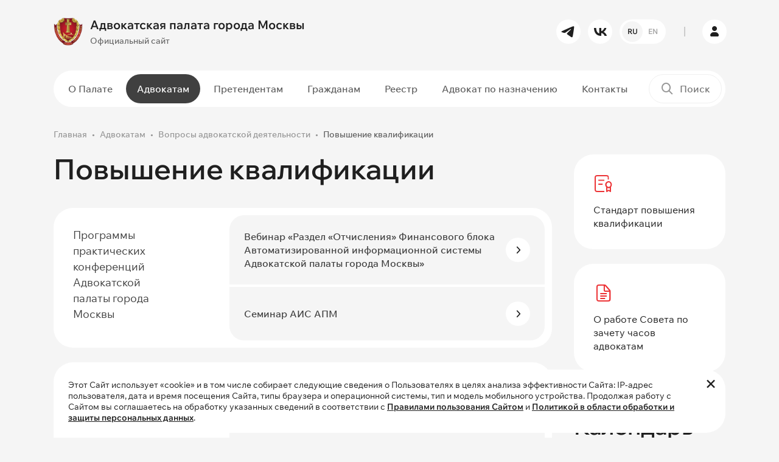

--- FILE ---
content_type: text/html; charset=UTF-8
request_url: https://www.advokatymoscow.ru/advocate/activity/training/
body_size: 13999
content:
<!DOCTYPE html>
<html lang="ru" prefix="og: https://ogp.me/ns#">
    <head>
		<!-- Yandex.Metrika counter -->
<script type="text/javascript" data-skip-moving="true">
    (function(m,e,t,r,i,k,a){
        m[i]=m[i]||function(){(m[i].a=m[i].a||[]).push(arguments)};
        m[i].l=1*new Date();
        for (var j = 0; j < document.scripts.length; j++) {if (document.scripts[j].src === r) { return; }}
        k=e.createElement(t),a=e.getElementsByTagName(t)[0],k.async=1,k.src=r,a.parentNode.insertBefore(k,a)
    })(window, document,'script','https://mc.yandex.ru/metrika/tag.js', 'ym');

   ym(98307203, 'init', {ssr:true, webvisor:true, clickmap:true, accurateTrackBounce:true, trackLinks:true});
</script>
<noscript><div><img src="https://mc.yandex.ru/watch/98307203" style="position:absolute; left:-9999px;" alt="" /></div></noscript>
<!-- /Yandex.Metrika counter -->
<script data-skip-moving="true">
  (function(i,s,o,g,r,a,m){i['GoogleAnalyticsObject']=r;i[r]=i[r]||function(){
  (i[r].q=i[r].q||[]).push(arguments)},i[r].l=1*new Date();a=s.createElement(o),
  m=s.getElementsByTagName(o)[0];a.async=1;a.src=g;m.parentNode.insertBefore(a,m)
  })(window,document,'script','https://www.google-analytics.com/analytics.js','ga');

  ga('create', 'UA-97976893-1', 'auto');
  ga('send', 'pageview');
</script>        <meta name="yandex-verification" content="31d41def100f9689" />
        <meta name="viewport" content="width=device-width, initial-scale=1.0">
        <meta name="theme-color" content="#1F1F1F">
		<link rel="shortcut icon" href="/favicon.ico" type="image/x-icon" />
                        <meta http-equiv="Content-Type" content="text/html; charset=UTF-8" />
<script data-skip-moving="true">(function(w, d, n) {var cl = "bx-core";var ht = d.documentElement;var htc = ht ? ht.className : undefined;if (htc === undefined || htc.indexOf(cl) !== -1){return;}var ua = n.userAgent;if (/(iPad;)|(iPhone;)/i.test(ua)){cl += " bx-ios";}else if (/Windows/i.test(ua)){cl += ' bx-win';}else if (/Macintosh/i.test(ua)){cl += " bx-mac";}else if (/Linux/i.test(ua) && !/Android/i.test(ua)){cl += " bx-linux";}else if (/Android/i.test(ua)){cl += " bx-android";}cl += (/(ipad|iphone|android|mobile|touch)/i.test(ua) ? " bx-touch" : " bx-no-touch");cl += w.devicePixelRatio && w.devicePixelRatio >= 2? " bx-retina": " bx-no-retina";if (/AppleWebKit/.test(ua)){cl += " bx-chrome";}else if (/Opera/.test(ua)){cl += " bx-opera";}else if (/Firefox/.test(ua)){cl += " bx-firefox";}ht.className = htc ? htc + " " + cl : cl;})(window, document, navigator);</script>


<link href="/bitrix/js/ui/design-tokens/dist/ui.design-tokens.min.css?171740196523463" type="text/css" rel="stylesheet"/>
<link href="/bitrix/js/ui/fonts/opensans/ui.font.opensans.min.css?17072117692320" type="text/css" rel="stylesheet"/>
<link href="/bitrix/js/main/popup/dist/main.popup.bundle.min.css?176451143228056" type="text/css" rel="stylesheet"/>
<link href="/bitrix/cache/css/s1/ADV03/template_26e79cf4dc727c792fbe2a55ae54414d/template_26e79cf4dc727c792fbe2a55ae54414d_v1.css?1769691984381435" type="text/css" rel="stylesheet" data-template-style="true"/>







<!-- dev2fun module opengraph -->
<meta property="og:title" content="Повышение квалификации"/>
<meta property="og:url" content="https://www.advokatymoscow.ru/advocate/activity/training/"/>
<meta property="og:type" content="website"/>
<meta property="og:site_name" content="Адвокатская палата города Москвы"/>
<meta property="og:image" content="https://www.advokatymoscow.ru/upload/resize_cache/iblock/53a/pmq32a24d2jw0y2sk4ye8t3638gd80u9/400_400_1/stub-_2_.jpg"/>
<meta property="og:image:type" content="image/jpeg"/>
<meta property="og:image:width" content="400"/>
<meta property="og:image:height" content="400"/>
<!-- /dev2fun module opengraph -->



		<title>Повышение квалификации</title>
    </head>
    <body>
				<div id="panel">
					</div>
		<header>
            <div class="header__main-row py-3">
                <div class="container">
                    <div class="row gx-4 flex-nowrap align-items-center">
                        <div class="col-auto pe-0 order-1">
							<a href="/" class="logo">
	<div class="row gx-2 flex-nowrap align-items-center">
		<div class="col-auto">
			<img src="/upload/iblock/c8f/zaffk22edcnewfsv693gwk9i9c6f5lzn/02726c0b405b25d09b2e7008c7d484ea995eb467.webp" alt="Адвокатская палата города Москвы" class="img-fluid">
		</div>
		<div class="col-auto">
			<div class="font-bold font-big">
				Адвокатская палата города Москвы			</div>
			<div class="mt-1 font-medium font-littlesmall color-gray-450 d-none d-lg-block">
				Официальный сайт			</div>
		</div>
	</div>
</a>
                        </div>
                        <div class="col-auto ms-auto d-none d-lg-block order-1">
                            <div class="row gx-2">
                                	<div class="col-auto">
		<a href="https://t.me/moscow_bar_association" target="_blank" rel="nofollow" class="btn btn-white btn-round btn-small"><i class="icon-tg"></i></a>
	</div>
	<div class="col-auto">
		<a href="https://vk.com/moscow_bar_association" target="_blank" rel="nofollow" class="btn btn-white btn-round btn-small"><i class="icon-vk"></i></a>
	</div>
								                  
<div class="col-auto">
							<a href="			https://en.advokatymoscow.ru/" class="btn btn-white btn-round btn-small btn-lang-select">
						<span class="active">RU</span>
				<span>EN</span>
			</a>
</div>
                            </div>
                        </div>
                        <div class="col-auto px-2 d-none d-lg-block order-1">
                            <div class="border-left-gray"></div>
                        </div>
                        <div class="col-auto p-0 p-lg-3 order-2 order-lg-1">
                            <a href="https://lk.advokatymoscow.ru/" target="_blank" class="btn btn-white btn-round btn-small btn-lk"><i class="icon-user"></i></a>
                        </div>
                        <div class="col-auto ms-auto p-0 d-lg-none order-1">
                            <button type="button" data-bs-target="#search_modal" data-bs-toggle="modal" class="btn-mobile-search">
                                <i class="icon-search"></i>
                            </button>
                        </div>
                        <div class="col-auto ps-0 d-lg-none order-2 order-lg-1">
                            <button type="button" class="btn-mobile-menu d-flex flex-nowrap align-items-center">
                                <span class="menu-line"></span>
                                <span class="menu-line"></span>
                                <span class="menu-line"></span>
                            </button>
                        </div>
                    </div>
                </div>
            </div>
			            <div class="header__menu-row d-none d-lg-block py-2">
                <div class="container">
                    <div class="plate-wrapper">
                        <div class="plate bg-white-1 radius-50 position-relative">
                            <div class="row flex-nowrap align-items-center gx-2">
                                <div class="col">
									<nav class="main-menu">
	<ul>
				
				<li class="d-lg-none hidden active">
			<a 
			href="/"			class=" active"
			>
			Главная			</a>
		</li>
							
				<li class="d-none">
			<a 
			href="/files/FIN_27_04_25_ПРОЕКТ_80_лет_великой_Победе_.pdf"			class=""
			>
			80 лет Победы			</a>
		</li>
							
					<li class="dropdown ">
			<a 
			href="/about/"			class=""
			>
			О Палате			</a>
				<ul class="dropdown-menu ">
							
				<li class="">
			<a 
			href="/about/sovet/"			class=""
			>
			Совет Палаты			</a>
		</li>
							
				<li class="">
			<a 
			href="/about/revision/"			class=""
			>
			Ревизионная Комиссия			</a>
		</li>
							
				<li class="">
			<a 
			href="/about/qualification/"			class=""
			>
			Квалификационная Комиссия			</a>
		</li>
							
				<li class="">
			<a 
			href="/about/rights-protection/"			class=""
			>
			Комиссия по защите прав адвокатов			</a>
		</li>
							
				<li class="">
			<a 
			href="/about/Kom_nagr/"			class=""
			>
			Комиссия по награждениям			</a>
		</li>
							
				<li class="">
			<a 
			href="/about/young-lawyers/"			class=""
			>
			Совет молодых адвокатов			</a>
		</li>
							
				<li class="">
			<a 
			href="/about/apparat/"			class=""
			>
			Аппарат Палаты			</a>
		</li>
							
				<li class="">
			<a 
			href="/about/docs/"			class=""
			>
			Документы Палаты			</a>
		</li>
							
				<li class="">
			<a 
			href="/press/"			class=""
			>
			Пресс-служба			</a>
		</li>
							
				<li class="">
			<a 
			href="/press/news/6654/"			class="hidden"
			>
			Видеоролик о работе АИС АПМ			</a>
		</li>
										</ul></li>		
					<li class="dropdown ">
			<a 
			href="/advocate/"			class=" active"
			>
			Адвокатам			</a>
				<ul class="dropdown-menu ">
							
				<li class="">
			<a 
			href="/advocate/legislation/"			class=""
			>
			Нормативные документы			</a>
		</li>
							
				<li class="">
			<a 
			href="/advocate/docs/elucidate/"			class=""
			>
			Разъяснения Совета			</a>
		</li>
							
				<li class=" active">
			<a 
			href="/advocate/activity/"			class=" active"
			>
			Вопросы адвокатской деятельности			</a>
		</li>
							
				<li class="">
			<a 
			href="/advocate/docs/discipline/"			class=""
			>
			Дисциплинарная практика			</a>
		</li>
							
				<li class="">
			<a 
			href="/press/events/"			class=""
			>
			Календарь мероприятий для адвокатов			</a>
		</li>
							
				<li class="">
			<a 
			href="/advocate/activity/fin/obyazatelnye-otchisleniya-na-nuzhdy-apm-razmer-rekvizity/"			class=""
			>
			Оплата			</a>
		</li>
							
				<li class="">
			<a 
			href="/about/rights-protection/"			class=""
			>
			Документы о защите прав адвокатов			</a>
		</li>
										</ul></li>		
					<li class="dropdown ">
			<a 
			href="/applicants/"			class=""
			>
			Претендентам			</a>
				<ul class="dropdown-menu ">
							
				<li class="">
			<a 
			href="/applicants/obtaining/"			class=""
			>
			Приобретение статуса адвоката			</a>
		</li>
							
				<li class="">
			<a 
			href="/advocate/activity/hr/13712/"			class=""
			>
			Информация для стажеров			</a>
		</li>
										</ul></li>		
					<li class="dropdown ">
			<a 
			href="/citizens/"			class=""
			>
			Гражданам			</a>
				<ul class="dropdown-menu ">
							
				<li class="">
			<a 
			href="/citizens/free-help/"			class=""
			>
			О бесплатной юридической помощи			</a>
		</li>
							
				<li class="">
			<a 
			href="/citizens/complaint/"			class=""
			>
			Подать жалобу на&nbsp;адвоката			</a>
		</li>
							
				<li class="">
			<a 
			href="/citizens/free-lawyer-list/"			class=""
			>
			Список адвокатов, участвующих в системе бесплатной юридической помощи			</a>
		</li>
										</ul></li>		
					<li class="dropdown ">
			<a 
			href="/reestr/"			class=""
			>
			Реестр			</a>
				<ul class="dropdown-menu ">
							
				<li class="">
			<a 
			href="/reestr/members/"			class=""
			>
			Реестр адвокатов			</a>
		</li>
							
				<li class="">
			<a 
			href="/reestr/formation/"			class=""
			>
			Реестр адвокатских образований			</a>
		</li>
										</ul></li>		
				<li class="">
			<a 
			href="/appointment/"			class="menu-link-red"
			>
			Адвокат по назначению			</a>
		</li>
							
				<li class="">
			<a 
			href="/contacts/"			class=""
			>
			Контакты			</a>
		</li>
					
		</ul>
</nav>
                                </div>
                                <div class="col-auto">
                                    <div class="header-search-wrapper">
	<form action="/search/">
		<div class="header-search">
			<label for="header_search"><i class="icon-search"></i></label>
			<input type="text" id="header_search" name="q" value="" placeholder="Поиск">
			<div class="submit-wrapper">
				<button type="submit" title="Поиск" class="btn btn-black btn-small btn-round"><i class="icon-arrow-right"></i></button>
			</div>
		</div>
	</form>
</div>
                                </div>
                            </div>
                        </div>
                    </div>
                </div>
            </div>
			        </header>
        <main>
				
									<section>
                <div class="container">
					<nav class="breadcrumb-wrapper"><ol class="breadcrumb"><li class="breadcrumb-item"><a href="/">Главная</a></li><li class="breadcrumb-item"><a href="/advocate/">Адвокатам</a></li><li class="breadcrumb-item"><a href="/advocate/activity/">Вопросы адвокатской деятельности</a></li><li class="breadcrumb-item active">Повышение квалификации</li></ol></nav>															<div class="row g-3 g-lg-4">
					<div class="col-lg-9">
															<div class="page-wrapper-block">
			<h1>Повышение квалификации</h1>
<div class="news-section-wrapper">
        <div class="plate p-2 bg-white-1 radius-32 mt-4 news-section__item">
			<div class="row g-4">
				<div class="col-md-4">
					<div class="p-20">
						<div id="bx_1847241719_1047" class="pe-md-5 font-littlebig color-gray-900-opacity-85">
							Программы практических конференций Адвокатской палаты города Москвы						</div>
					</div>
				</div>
				<div class="col-md-8">
					<div class="news-section__list">
													<a href="/advocate/activity/training/9750/" class=" d-block hover-contrast news-section__list-item p-4 bg-white-2 color-gray-900-opacity-85 font-medium">
								<span class="row flex-sm-nowrap align-items-center g-2">
									<span class="col-sm">
										Вебинар «Раздел «Отчисления» Финансового блока Автоматизированной информационной системы Адвокатской палаты города Москвы»									</span>
									<span class="col-auto ms-auto ms-sm-0 text-end">
										<span class="btn btn-white btn-round btn-small">
											<i class="icon-arrow-right"></i>
										</span>
									</span>
								</span>
							</a>
													<a href="/advocate/activity/training/7730/" class=" d-block hover-contrast news-section__list-item p-4 bg-white-2 color-gray-900-opacity-85 font-medium">
								<span class="row flex-sm-nowrap align-items-center g-2">
									<span class="col-sm">
										Семинар АИС АПМ									</span>
									<span class="col-auto ms-auto ms-sm-0 text-end">
										<span class="btn btn-white btn-round btn-small">
											<i class="icon-arrow-right"></i>
										</span>
									</span>
								</span>
							</a>
											</div>
				</div>
			</div>
        </div>
                <div class="plate p-2 bg-white-1 radius-32 mt-4 news-section__item">
			<div class="row g-4">
				<div class="col-md-4">
					<div class="p-20">
						<div id="bx_1847241719_1048" class="pe-md-5 font-littlebig color-gray-900-opacity-85">
							Программы повышения квалификации						</div>
					</div>
				</div>
				<div class="col-md-8">
					<div class="news-section__list">
													<a href="/advocate/activity/training/14240/" class=" d-block hover-contrast news-section__list-item p-4 bg-white-2 color-gray-900-opacity-85 font-medium">
								<span class="row flex-sm-nowrap align-items-center g-2">
									<span class="col-sm">
										Вебинары стажерам и молодым адвокатам									</span>
									<span class="col-auto ms-auto ms-sm-0 text-end">
										<span class="btn btn-white btn-round btn-small">
											<i class="icon-arrow-right"></i>
										</span>
									</span>
								</span>
							</a>
													<a href="/advocate/activity/training/13936/" class=" d-block hover-contrast news-section__list-item p-4 bg-white-2 color-gray-900-opacity-85 font-medium">
								<span class="row flex-sm-nowrap align-items-center g-2">
									<span class="col-sm">
										Видеоархив вебинаров и открытых лекций									</span>
									<span class="col-auto ms-auto ms-sm-0 text-end">
										<span class="btn btn-white btn-round btn-small">
											<i class="icon-arrow-right"></i>
										</span>
									</span>
								</span>
							</a>
													<a href="/advocate/activity/training/13922/" class=" d-block hover-contrast news-section__list-item p-4 bg-white-2 color-gray-900-opacity-85 font-medium">
								<span class="row flex-sm-nowrap align-items-center g-2">
									<span class="col-sm">
										Консультационный вебинар для бухгалтеров, адвокатов и руководителей финансовых отделов адвокатских палат и адвокатских образований на тему: «Новое в учете и отчетности. Особенности адвокатских образований. Ч.8» (лектор – Е.Р. Баханькова).									</span>
									<span class="col-auto ms-auto ms-sm-0 text-end">
										<span class="btn btn-white btn-round btn-small">
											<i class="icon-arrow-right"></i>
										</span>
									</span>
								</span>
							</a>
													<a href="/advocate/activity/training/13776/" class=" d-block hover-contrast news-section__list-item p-4 bg-white-2 color-gray-900-opacity-85 font-medium">
								<span class="row flex-sm-nowrap align-items-center g-2">
									<span class="col-sm">
										«Основы использования финансового блока АИС АПМ»									</span>
									<span class="col-auto ms-auto ms-sm-0 text-end">
										<span class="btn btn-white btn-round btn-small">
											<i class="icon-arrow-right"></i>
										</span>
									</span>
								</span>
							</a>
													<a href="/advocate/activity/training/13439/" class=" d-block hover-contrast news-section__list-item p-4 bg-white-2 color-gray-900-opacity-85 font-medium">
								<span class="row flex-sm-nowrap align-items-center g-2">
									<span class="col-sm">
										Вебинар 15 ноября 2023 г.									</span>
									<span class="col-auto ms-auto ms-sm-0 text-end">
										<span class="btn btn-white btn-round btn-small">
											<i class="icon-arrow-right"></i>
										</span>
									</span>
								</span>
							</a>
													<a href="/advocate/activity/training/13433/" class=" d-block hover-contrast news-section__list-item p-4 bg-white-2 color-gray-900-opacity-85 font-medium">
								<span class="row flex-sm-nowrap align-items-center g-2">
									<span class="col-sm">
										Вебинар «Основы безопасности взаимодействия защитника с доверителем»									</span>
									<span class="col-auto ms-auto ms-sm-0 text-end">
										<span class="btn btn-white btn-round btn-small">
											<i class="icon-arrow-right"></i>
										</span>
									</span>
								</span>
							</a>
													<a href="/advocate/activity/training/13304/" class=" d-block hover-contrast news-section__list-item p-4 bg-white-2 color-gray-900-opacity-85 font-medium">
								<span class="row flex-sm-nowrap align-items-center g-2">
									<span class="col-sm">
										Вебинар «Функциональные возможности финансового блока АИС АПМ»									</span>
									<span class="col-auto ms-auto ms-sm-0 text-end">
										<span class="btn btn-white btn-round btn-small">
											<i class="icon-arrow-right"></i>
										</span>
									</span>
								</span>
							</a>
													<a href="/advocate/activity/training/13299/" class=" d-block hover-contrast news-section__list-item p-4 bg-white-2 color-gray-900-opacity-85 font-medium">
								<span class="row flex-sm-nowrap align-items-center g-2">
									<span class="col-sm">
										Вебинары Адвокатской палаты города Москвы 									</span>
									<span class="col-auto ms-auto ms-sm-0 text-end">
										<span class="btn btn-white btn-round btn-small">
											<i class="icon-arrow-right"></i>
										</span>
									</span>
								</span>
							</a>
													<a href="/advocate/activity/training/13289/" class=" d-block hover-contrast news-section__list-item p-4 bg-white-2 color-gray-900-opacity-85 font-medium">
								<span class="row flex-sm-nowrap align-items-center g-2">
									<span class="col-sm">
										Повторение вебинара &quot;Уголовное наказание по итогам 2022г. основные тренды в назначении наказания, освобождение от уголовной ответственности и от наказания&quot;									</span>
									<span class="col-auto ms-auto ms-sm-0 text-end">
										<span class="btn btn-white btn-round btn-small">
											<i class="icon-arrow-right"></i>
										</span>
									</span>
								</span>
							</a>
													<a href="/advocate/activity/training/13286/" class=" d-block hover-contrast news-section__list-item p-4 bg-white-2 color-gray-900-opacity-85 font-medium">
								<span class="row flex-sm-nowrap align-items-center g-2">
									<span class="col-sm">
										Курс для молодых адвокатов и стажеров. Лектор: К.ю.н., доцент, доцент кафедры гражданского и административного судопроизводства МГЮУ имени О.Е. Кутафина, Стрельцова Елена Геннадиевна 									</span>
									<span class="col-auto ms-auto ms-sm-0 text-end">
										<span class="btn btn-white btn-round btn-small">
											<i class="icon-arrow-right"></i>
										</span>
									</span>
								</span>
							</a>
													<a href="/advocate/activity/training/13285/" class=" d-block hover-contrast news-section__list-item p-4 bg-white-2 color-gray-900-opacity-85 font-medium">
								<span class="row flex-sm-nowrap align-items-center g-2">
									<span class="col-sm">
										Курс для молодых адвокатов и стажеров. Лектор: К.ю.н., доцент кафедры гражданского и административного судопроизводства МГЮУ имени О.Е. Кутафина, Чайкина Алёна Васильевна 									</span>
									<span class="col-auto ms-auto ms-sm-0 text-end">
										<span class="btn btn-white btn-round btn-small">
											<i class="icon-arrow-right"></i>
										</span>
									</span>
								</span>
							</a>
													<a href="/advocate/activity/training/12782/" class=" d-block hover-contrast news-section__list-item p-4 bg-white-2 color-gray-900-opacity-85 font-medium">
								<span class="row flex-sm-nowrap align-items-center g-2">
									<span class="col-sm">
										Повторение вебинара &quot;Уголовное право и уголовный процесс: основные изменения законодательства и судебной практики в первой половине 2023 года&quot;									</span>
									<span class="col-auto ms-auto ms-sm-0 text-end">
										<span class="btn btn-white btn-round btn-small">
											<i class="icon-arrow-right"></i>
										</span>
									</span>
								</span>
							</a>
													<a href="/advocate/activity/training/12278/" class=" d-block hover-contrast news-section__list-item p-4 bg-white-2 color-gray-900-opacity-85 font-medium">
								<span class="row flex-sm-nowrap align-items-center g-2">
									<span class="col-sm">
										&quot;Уголовное наказание по итогам 2022г. основные тренды в назначении наказания, освобождение от уголовной ответственности и от наказания&quot;									</span>
									<span class="col-auto ms-auto ms-sm-0 text-end">
										<span class="btn btn-white btn-round btn-small">
											<i class="icon-arrow-right"></i>
										</span>
									</span>
								</span>
							</a>
													<a href="/advocate/activity/training/11815/" class=" d-block hover-contrast news-section__list-item p-4 bg-white-2 color-gray-900-opacity-85 font-medium">
								<span class="row flex-sm-nowrap align-items-center g-2">
									<span class="col-sm">
										«Уголовное право и уголовный процесс: основные изменения законодательства и судебной практики в первой половине 2023 года»									</span>
									<span class="col-auto ms-auto ms-sm-0 text-end">
										<span class="btn btn-white btn-round btn-small">
											<i class="icon-arrow-right"></i>
										</span>
									</span>
								</span>
							</a>
													<a href="/advocate/activity/training/11201/" class=" d-block hover-contrast news-section__list-item p-4 bg-white-2 color-gray-900-opacity-85 font-medium">
								<span class="row flex-sm-nowrap align-items-center g-2">
									<span class="col-sm">
										Мастер-класс «Как выстроить отношения с клиентом»									</span>
									<span class="col-auto ms-auto ms-sm-0 text-end">
										<span class="btn btn-white btn-round btn-small">
											<i class="icon-arrow-right"></i>
										</span>
									</span>
								</span>
							</a>
													<a href="/advocate/activity/training/11195/" class=" d-block hover-contrast news-section__list-item p-4 bg-white-2 color-gray-900-opacity-85 font-medium">
								<span class="row flex-sm-nowrap align-items-center g-2">
									<span class="col-sm">
										Лекция «Специальные познания как способ повышения эффективной  профессиональной деятельности адвоката»									</span>
									<span class="col-auto ms-auto ms-sm-0 text-end">
										<span class="btn btn-white btn-round btn-small">
											<i class="icon-arrow-right"></i>
										</span>
									</span>
								</span>
							</a>
													<a href="/advocate/activity/training/11182/" class=" d-block hover-contrast news-section__list-item p-4 bg-white-2 color-gray-900-opacity-85 font-medium">
								<span class="row flex-sm-nowrap align-items-center g-2">
									<span class="col-sm">
										Вебинары ФПА РФ для стажеров и молодых адвокатов									</span>
									<span class="col-auto ms-auto ms-sm-0 text-end">
										<span class="btn btn-white btn-round btn-small">
											<i class="icon-arrow-right"></i>
										</span>
									</span>
								</span>
							</a>
													<a href="/advocate/activity/training/10902/" class=" d-block hover-contrast news-section__list-item p-4 bg-white-2 color-gray-900-opacity-85 font-medium">
								<span class="row flex-sm-nowrap align-items-center g-2">
									<span class="col-sm">
										Курсы повышения квалификации, опубликованные на сайте ФПА РФ									</span>
									<span class="col-auto ms-auto ms-sm-0 text-end">
										<span class="btn btn-white btn-round btn-small">
											<i class="icon-arrow-right"></i>
										</span>
									</span>
								</span>
							</a>
													<a href="/advocate/activity/training/10878/" class=" d-block hover-contrast news-section__list-item p-4 bg-white-2 color-gray-900-opacity-85 font-medium">
								<span class="row flex-sm-nowrap align-items-center g-2">
									<span class="col-sm">
										Товароведческая экспертиза товаров широкого потребления (одежда, обувь и т.п.). Особенности проведения химико-технологической экспертизы (исследование вопросов качества химчистки предметов одежды и т.п.)									</span>
									<span class="col-auto ms-auto ms-sm-0 text-end">
										<span class="btn btn-white btn-round btn-small">
											<i class="icon-arrow-right"></i>
										</span>
									</span>
								</span>
							</a>
													<a href="/advocate/activity/training/10877/" class=" d-block hover-contrast news-section__list-item p-4 bg-white-2 color-gray-900-opacity-85 font-medium">
								<span class="row flex-sm-nowrap align-items-center g-2">
									<span class="col-sm">
										Информатизация судебно-экспертной деятельности при исследовании обстоятельств ДТП									</span>
									<span class="col-auto ms-auto ms-sm-0 text-end">
										<span class="btn btn-white btn-round btn-small">
											<i class="icon-arrow-right"></i>
										</span>
									</span>
								</span>
							</a>
													<a href="/advocate/activity/training/10875/" class=" d-block hover-contrast news-section__list-item p-4 bg-white-2 color-gray-900-opacity-85 font-medium">
								<span class="row flex-sm-nowrap align-items-center g-2">
									<span class="col-sm">
										Заключение эксперта/специалиста – допустимое доказательство в уголовном деле									</span>
									<span class="col-auto ms-auto ms-sm-0 text-end">
										<span class="btn btn-white btn-round btn-small">
											<i class="icon-arrow-right"></i>
										</span>
									</span>
								</span>
							</a>
													<a href="/advocate/activity/training/10874/" class=" d-block hover-contrast news-section__list-item p-4 bg-white-2 color-gray-900-opacity-85 font-medium">
								<span class="row flex-sm-nowrap align-items-center g-2">
									<span class="col-sm">
										Особенности назначения и производства бухгалтерской экспертизы									</span>
									<span class="col-auto ms-auto ms-sm-0 text-end">
										<span class="btn btn-white btn-round btn-small">
											<i class="icon-arrow-right"></i>
										</span>
									</span>
								</span>
							</a>
													<a href="/advocate/activity/training/10873/" class=" d-block hover-contrast news-section__list-item p-4 bg-white-2 color-gray-900-opacity-85 font-medium">
								<span class="row flex-sm-nowrap align-items-center g-2">
									<span class="col-sm">
										Экспертиза объектов строительства на соответствие договору строительного подряда, проектной документации, нормативно-техническим требованиям. Установление объёма и стоимости фактически выполненных строительно-монтажных работ									</span>
									<span class="col-auto ms-auto ms-sm-0 text-end">
										<span class="btn btn-white btn-round btn-small">
											<i class="icon-arrow-right"></i>
										</span>
									</span>
								</span>
							</a>
													<a href="/advocate/activity/training/10872/" class=" d-block hover-contrast news-section__list-item p-4 bg-white-2 color-gray-900-opacity-85 font-medium">
								<span class="row flex-sm-nowrap align-items-center g-2">
									<span class="col-sm">
										Лингвистическая экспертиза: возможности экспертизы, типовые вопросы, объекты исследования									</span>
									<span class="col-auto ms-auto ms-sm-0 text-end">
										<span class="btn btn-white btn-round btn-small">
											<i class="icon-arrow-right"></i>
										</span>
									</span>
								</span>
							</a>
													<a href="/advocate/activity/training/10871/" class=" d-block hover-contrast news-section__list-item p-4 bg-white-2 color-gray-900-opacity-85 font-medium">
								<span class="row flex-sm-nowrap align-items-center g-2">
									<span class="col-sm">
										Современные возможности цифровой криминалистики									</span>
									<span class="col-auto ms-auto ms-sm-0 text-end">
										<span class="btn btn-white btn-round btn-small">
											<i class="icon-arrow-right"></i>
										</span>
									</span>
								</span>
							</a>
													<a href="/advocate/activity/training/10870/" class=" d-block hover-contrast news-section__list-item p-4 bg-white-2 color-gray-900-opacity-85 font-medium">
								<span class="row flex-sm-nowrap align-items-center g-2">
									<span class="col-sm">
										Тактика оспаривания заключения эксперта в судопроизводстве									</span>
									<span class="col-auto ms-auto ms-sm-0 text-end">
										<span class="btn btn-white btn-round btn-small">
											<i class="icon-arrow-right"></i>
										</span>
									</span>
								</span>
							</a>
													<a href="/advocate/activity/training/10869/" class=" d-block hover-contrast news-section__list-item p-4 bg-white-2 color-gray-900-opacity-85 font-medium">
								<span class="row flex-sm-nowrap align-items-center g-2">
									<span class="col-sm">
										Тактика назначения экспертизы документов в судопроизводстве									</span>
									<span class="col-auto ms-auto ms-sm-0 text-end">
										<span class="btn btn-white btn-round btn-small">
											<i class="icon-arrow-right"></i>
										</span>
									</span>
								</span>
							</a>
													<a href="/advocate/activity/training/10839/" class=" d-block hover-contrast news-section__list-item p-4 bg-white-2 color-gray-900-opacity-85 font-medium">
								<span class="row flex-sm-nowrap align-items-center g-2">
									<span class="col-sm">
										«Судебно-медицинская экспертиза по страховым событиям (случаям)»									</span>
									<span class="col-auto ms-auto ms-sm-0 text-end">
										<span class="btn btn-white btn-round btn-small">
											<i class="icon-arrow-right"></i>
										</span>
									</span>
								</span>
							</a>
													<a href="/advocate/activity/training/10838/" class=" d-block hover-contrast news-section__list-item p-4 bg-white-2 color-gray-900-opacity-85 font-medium">
								<span class="row flex-sm-nowrap align-items-center g-2">
									<span class="col-sm">
										«Понятие и правовые основы экономической экспертизы»									</span>
									<span class="col-auto ms-auto ms-sm-0 text-end">
										<span class="btn btn-white btn-round btn-small">
											<i class="icon-arrow-right"></i>
										</span>
									</span>
								</span>
							</a>
													<a href="/advocate/activity/training/10837/" class=" d-block hover-contrast news-section__list-item p-4 bg-white-2 color-gray-900-opacity-85 font-medium">
								<span class="row flex-sm-nowrap align-items-center g-2">
									<span class="col-sm">
										&quot;Споры о воспитании детей:  актуальные вопросы судебной практики&quot;									</span>
									<span class="col-auto ms-auto ms-sm-0 text-end">
										<span class="btn btn-white btn-round btn-small">
											<i class="icon-arrow-right"></i>
										</span>
									</span>
								</span>
							</a>
													<a href="/advocate/activity/training/10829/" class=" d-block hover-contrast news-section__list-item p-4 bg-white-2 color-gray-900-opacity-85 font-medium">
								<span class="row flex-sm-nowrap align-items-center g-2">
									<span class="col-sm">
										ПСИХОЛОГ В СПОРАХ О ДЕТЯХ: ЗАКЛЮЧЕНИЕ СПЕЦИАЛИСТА, СУДЕБНАЯ ЭКСПЕРТИЗА, ДОПРОС									</span>
									<span class="col-auto ms-auto ms-sm-0 text-end">
										<span class="btn btn-white btn-round btn-small">
											<i class="icon-arrow-right"></i>
										</span>
									</span>
								</span>
							</a>
													<a href="/advocate/activity/training/10825/" class=" d-block hover-contrast news-section__list-item p-4 bg-white-2 color-gray-900-opacity-85 font-medium">
								<span class="row flex-sm-nowrap align-items-center g-2">
									<span class="col-sm">
										Защита и обвинение по уголовным делам о коррупционных и должностных преступлениях									</span>
									<span class="col-auto ms-auto ms-sm-0 text-end">
										<span class="btn btn-white btn-round btn-small">
											<i class="icon-arrow-right"></i>
										</span>
									</span>
								</span>
							</a>
													<a href="/advocate/activity/training/10823/" class=" d-block hover-contrast news-section__list-item p-4 bg-white-2 color-gray-900-opacity-85 font-medium">
								<span class="row flex-sm-nowrap align-items-center g-2">
									<span class="col-sm">
										&quot;Техническая экспертиза документов. Определение давности изготовления документов. Формулирование вопросов эксперту. Применяемые оборудование и методики. Сроки производства экспертиз и точность определения результатов исследования&quot;									</span>
									<span class="col-auto ms-auto ms-sm-0 text-end">
										<span class="btn btn-white btn-round btn-small">
											<i class="icon-arrow-right"></i>
										</span>
									</span>
								</span>
							</a>
													<a href="/advocate/activity/training/10822/" class=" d-block hover-contrast news-section__list-item p-4 bg-white-2 color-gray-900-opacity-85 font-medium">
								<span class="row flex-sm-nowrap align-items-center g-2">
									<span class="col-sm">
										&quot;Судебно-почерковедческая экспертиза. Формулирование вопросов эксперту, предоставляемые объекты и образцы. Проведение экспертизы по копиям документов&quot;									</span>
									<span class="col-auto ms-auto ms-sm-0 text-end">
										<span class="btn btn-white btn-round btn-small">
											<i class="icon-arrow-right"></i>
										</span>
									</span>
								</span>
							</a>
													<a href="/advocate/activity/training/10821/" class=" d-block hover-contrast news-section__list-item p-4 bg-white-2 color-gray-900-opacity-85 font-medium">
								<span class="row flex-sm-nowrap align-items-center g-2">
									<span class="col-sm">
										«Соблюдаем стандарт защиты»									</span>
									<span class="col-auto ms-auto ms-sm-0 text-end">
										<span class="btn btn-white btn-round btn-small">
											<i class="icon-arrow-right"></i>
										</span>
									</span>
								</span>
							</a>
													<a href="/advocate/activity/training/10813/" class=" d-block hover-contrast news-section__list-item p-4 bg-white-2 color-gray-900-opacity-85 font-medium">
								<span class="row flex-sm-nowrap align-items-center g-2">
									<span class="col-sm">
										Особенности судебно-медицинской оценки качества медицинской помощи. Решаемые задачи, назначение экспертизы; материалы дела, необходимые для её производства; формулирование вопросов; требования к экспертам									</span>
									<span class="col-auto ms-auto ms-sm-0 text-end">
										<span class="btn btn-white btn-round btn-small">
											<i class="icon-arrow-right"></i>
										</span>
									</span>
								</span>
							</a>
													<a href="/advocate/activity/training/10812/" class=" d-block hover-contrast news-section__list-item p-4 bg-white-2 color-gray-900-opacity-85 font-medium">
								<span class="row flex-sm-nowrap align-items-center g-2">
									<span class="col-sm">
										Современное состояние судебной экспертизы. Взаимодействие адвоката и экспертного учреждения									</span>
									<span class="col-auto ms-auto ms-sm-0 text-end">
										<span class="btn btn-white btn-round btn-small">
											<i class="icon-arrow-right"></i>
										</span>
									</span>
								</span>
							</a>
													<a href="/advocate/activity/training/10779/" class=" d-block hover-contrast news-section__list-item p-4 bg-white-2 color-gray-900-opacity-85 font-medium">
								<span class="row flex-sm-nowrap align-items-center g-2">
									<span class="col-sm">
										Вебинар ФПА РФ для адвокатов, стажёров и помощников адвокатов 									</span>
									<span class="col-auto ms-auto ms-sm-0 text-end">
										<span class="btn btn-white btn-round btn-small">
											<i class="icon-arrow-right"></i>
										</span>
									</span>
								</span>
							</a>
													<a href="/advocate/activity/training/10632/" class=" d-block hover-contrast news-section__list-item p-4 bg-white-2 color-gray-900-opacity-85 font-medium">
								<span class="row flex-sm-nowrap align-items-center g-2">
									<span class="col-sm">
										«Топ-10 ключевых действий адвоката в уголовном процессе»									</span>
									<span class="col-auto ms-auto ms-sm-0 text-end">
										<span class="btn btn-white btn-round btn-small">
											<i class="icon-arrow-right"></i>
										</span>
									</span>
								</span>
							</a>
													<a href="/advocate/activity/training/10599/" class=" d-block hover-contrast news-section__list-item p-4 bg-white-2 color-gray-900-opacity-85 font-medium">
								<span class="row flex-sm-nowrap align-items-center g-2">
									<span class="col-sm">
										Споры о воспитании детей:  актуальные вопросы судебной практики									</span>
									<span class="col-auto ms-auto ms-sm-0 text-end">
										<span class="btn btn-white btn-round btn-small">
											<i class="icon-arrow-right"></i>
										</span>
									</span>
								</span>
							</a>
													<a href="/advocate/activity/training/10567/" class=" d-block hover-contrast news-section__list-item p-4 bg-white-2 color-gray-900-opacity-85 font-medium">
								<span class="row flex-sm-nowrap align-items-center g-2">
									<span class="col-sm">
										ОТВОД В СУДОПРОИЗВОДСТВЕ									</span>
									<span class="col-auto ms-auto ms-sm-0 text-end">
										<span class="btn btn-white btn-round btn-small">
											<i class="icon-arrow-right"></i>
										</span>
									</span>
								</span>
							</a>
													<a href="/advocate/activity/training/10566/" class=" d-block hover-contrast news-section__list-item p-4 bg-white-2 color-gray-900-opacity-85 font-medium">
								<span class="row flex-sm-nowrap align-items-center g-2">
									<span class="col-sm">
										Участие адвоката в следственных действиях:  правовые, тактические и этические аспекты									</span>
									<span class="col-auto ms-auto ms-sm-0 text-end">
										<span class="btn btn-white btn-round btn-small">
											<i class="icon-arrow-right"></i>
										</span>
									</span>
								</span>
							</a>
													<a href="/advocate/activity/training/10565/" class=" d-block hover-contrast news-section__list-item p-4 bg-white-2 color-gray-900-opacity-85 font-medium">
								<span class="row flex-sm-nowrap align-items-center g-2">
									<span class="col-sm">
										ПСИХОЛОГ В СПОРАХ О ДЕТЯХ: ЗАКЛЮЧЕНИЕ СПЕЦИАЛИСТА, СУДЕБНАЯ ЭКСПЕРТИЗА, ДОПРОС									</span>
									<span class="col-auto ms-auto ms-sm-0 text-end">
										<span class="btn btn-white btn-round btn-small">
											<i class="icon-arrow-right"></i>
										</span>
									</span>
								</span>
							</a>
													<a href="/advocate/activity/training/10564/" class=" d-block hover-contrast news-section__list-item p-4 bg-white-2 color-gray-900-opacity-85 font-medium">
								<span class="row flex-sm-nowrap align-items-center g-2">
									<span class="col-sm">
										Особенности защиты по уголовному делу с участием присяжных заседателей после отмены оправдательного приговора									</span>
									<span class="col-auto ms-auto ms-sm-0 text-end">
										<span class="btn btn-white btn-round btn-small">
											<i class="icon-arrow-right"></i>
										</span>
									</span>
								</span>
							</a>
													<a href="/advocate/activity/training/10563/" class=" d-block hover-contrast news-section__list-item p-4 bg-white-2 color-gray-900-opacity-85 font-medium">
								<span class="row flex-sm-nowrap align-items-center g-2">
									<span class="col-sm">
										Особенности работы адвоката по основным категориям наследственных дел									</span>
									<span class="col-auto ms-auto ms-sm-0 text-end">
										<span class="btn btn-white btn-round btn-small">
											<i class="icon-arrow-right"></i>
										</span>
									</span>
								</span>
							</a>
													<a href="/advocate/activity/training/10556/" class=" d-block hover-contrast news-section__list-item p-4 bg-white-2 color-gray-900-opacity-85 font-medium">
								<span class="row flex-sm-nowrap align-items-center g-2">
									<span class="col-sm">
										Тактика адвоката при назначении экспертизы документов.   Тактика оценки заключения эксперта и оспаривания её результатов									</span>
									<span class="col-auto ms-auto ms-sm-0 text-end">
										<span class="btn btn-white btn-round btn-small">
											<i class="icon-arrow-right"></i>
										</span>
									</span>
								</span>
							</a>
													<a href="/advocate/activity/training/10555/" class=" d-block hover-contrast news-section__list-item p-4 bg-white-2 color-gray-900-opacity-85 font-medium">
								<span class="row flex-sm-nowrap align-items-center g-2">
									<span class="col-sm">
										Особенности работы адвоката по основным  категориям семейных дел									</span>
									<span class="col-auto ms-auto ms-sm-0 text-end">
										<span class="btn btn-white btn-round btn-small">
											<i class="icon-arrow-right"></i>
										</span>
									</span>
								</span>
							</a>
													<a href="/advocate/activity/training/10546/" class=" d-block hover-contrast news-section__list-item p-4 bg-white-2 color-gray-900-opacity-85 font-medium">
								<span class="row flex-sm-nowrap align-items-center g-2">
									<span class="col-sm">
										Навыки эффективной работы адвоката в суде присяжных									</span>
									<span class="col-auto ms-auto ms-sm-0 text-end">
										<span class="btn btn-white btn-round btn-small">
											<i class="icon-arrow-right"></i>
										</span>
									</span>
								</span>
							</a>
													<a href="/advocate/activity/training/10517/" class=" d-block hover-contrast news-section__list-item p-4 bg-white-2 color-gray-900-opacity-85 font-medium">
								<span class="row flex-sm-nowrap align-items-center g-2">
									<span class="col-sm">
										«Участие адвоката в рассмотрении дел  Европейским судом по правам человека»									</span>
									<span class="col-auto ms-auto ms-sm-0 text-end">
										<span class="btn btn-white btn-round btn-small">
											<i class="icon-arrow-right"></i>
										</span>
									</span>
								</span>
							</a>
													<a href="/advocate/activity/training/10509/" class=" d-block hover-contrast news-section__list-item p-4 bg-white-2 color-gray-900-opacity-85 font-medium">
								<span class="row flex-sm-nowrap align-items-center g-2">
									<span class="col-sm">
										«Переговорные навыки адвоката»									</span>
									<span class="col-auto ms-auto ms-sm-0 text-end">
										<span class="btn btn-white btn-round btn-small">
											<i class="icon-arrow-right"></i>
										</span>
									</span>
								</span>
							</a>
													<a href="/advocate/activity/training/10508/" class=" d-block hover-contrast news-section__list-item p-4 bg-white-2 color-gray-900-opacity-85 font-medium">
								<span class="row flex-sm-nowrap align-items-center g-2">
									<span class="col-sm">
										«Особенности работы адвоката при рассмотрении споров в арбитражном процессе»									</span>
									<span class="col-auto ms-auto ms-sm-0 text-end">
										<span class="btn btn-white btn-round btn-small">
											<i class="icon-arrow-right"></i>
										</span>
									</span>
								</span>
							</a>
													<a href="/advocate/activity/training/9553/" class=" d-block hover-contrast news-section__list-item p-4 bg-white-2 color-gray-900-opacity-85 font-medium">
								<span class="row flex-sm-nowrap align-items-center g-2">
									<span class="col-sm">
										Вебинар «Microsoft Excel для работы адвоката»									</span>
									<span class="col-auto ms-auto ms-sm-0 text-end">
										<span class="btn btn-white btn-round btn-small">
											<i class="icon-arrow-right"></i>
										</span>
									</span>
								</span>
							</a>
													<a href="/advocate/activity/training/7726/" class=" d-block hover-contrast news-section__list-item p-4 bg-white-2 color-gray-900-opacity-85 font-medium">
								<span class="row flex-sm-nowrap align-items-center g-2">
									<span class="col-sm">
										Продолжение вебинара «Электронное правосудие в Москве»									</span>
									<span class="col-auto ms-auto ms-sm-0 text-end">
										<span class="btn btn-white btn-round btn-small">
											<i class="icon-arrow-right"></i>
										</span>
									</span>
								</span>
							</a>
													<a href="/advocate/activity/training/7724/" class=" d-block hover-contrast news-section__list-item p-4 bg-white-2 color-gray-900-opacity-85 font-medium">
								<span class="row flex-sm-nowrap align-items-center g-2">
									<span class="col-sm">
										Вебинар «Электронное правосудие в Москве»									</span>
									<span class="col-auto ms-auto ms-sm-0 text-end">
										<span class="btn btn-white btn-round btn-small">
											<i class="icon-arrow-right"></i>
										</span>
									</span>
								</span>
							</a>
											</div>
				</div>
			</div>
        </div>
        </div>
			</div>
							</div>
		<div class="col-lg-3 col-content-right">
		<div class="uselink-right-wrapper clearfix">
	<div class="uselink-right-block mb-3 mb-md-4">
 <a href="https://fparf.ru/documents/fpa-rf/documents-of-the-congress/the-standard-of-professional-training-and-improvement-of-professional-level-of-lawyers/" target="_blank" class="plate plate-big bg-white-1 radius-32 d-flex flex-column h-100">
		<div class="plate-icon">
 <i class="icon-policy"></i>
		</div>
		<div class="uselink-text">
			 Стандарт повышения квалификации
		</div>
 </a>
	</div>
	<div class="uselink-right-block mb-3 mb-md-4">
 <a href="/advocate/docs/sovet-hours-offsetting/" class="plate plate-big bg-white-1 radius-32 d-flex flex-column h-100">
		<div class="plate-icon">
 <i class="icon-file"></i>
		</div>
		<div class="uselink-text">
			 О работе Совета по зачету часов адвокатам
		</div>
 </a>
	</div>
	<div class="uselink-right-block mb-3 mb-md-4">
		<br>
	</div>
</div>
<div class="traning-programs-calendar">
	 <div class="right-calendar-block-wrapper sticky">
<h2>Календарь обучения</h2>
				<div class="right-calendar-block">
		<h3>2025</h3>
		<div class="row g-2 mt-2">
					<div class="col-xs-3 col-4">
				<a class="event-month-link" href="?period=03.2025">Март</a>
			</div>
					<div class="col-xs-3 col-4">
				<a class="event-month-link" href="?period=12.2025">Декабрь</a>
			</div>
				</div>
	</div>
	</div></div>
<br>		</div>
		</div>
				</div>
	</section>
		<section>
		<div class="container">
			<div class="plate plate-big bg-white-1 radius-32 plate-connect">
				<div class="content-block-narrow">
					<div class="h4 pe-5 pe-md-0">
						Хотите получать сообщения обо&nbsp;всех&nbsp;важных <br>новостях и&nbsp;событиях на&nbsp;нашем&nbsp;сайте?
					</div>
					<div class="mt-3 pt-3">
						<a href="#subscribe_modal" data-bs-toggle="modal" class="btn btn-transparent-red">Подписаться на рассылку</a>
					</div>
				</div>
				<div class="plate-connect__img">
					<img src="/bitrix/templates/ADV03/images/connect_small.png" class="img-fluid d-md-none" alt="Подписаться на рассылку">
					<img src="/bitrix/templates/ADV03/images/connect.png" class="img-fluid d-none d-md-block" alt="Подписаться на рассылку">
				</div>
			</div>
		</div>
	</section>
		</main>
        <footer>
			<div class="container">
                <div class="row gy-5 gx-4 g-xl-5 mb-md-5">
                    <div class="col-md-6 col-lg-3">
						<div class="text-uppercase font-smaller color-gray-700 font-bold mb-3 mb-lg-4">
							Контакты						</div>
						<div class="font-littlesmall color-gray-700 font-medium mb-1">
	Телефон</div>
<div class="font-littlesmall color-gray-700 font-medium mb-4">
	<a href="tel:84959098594" class="font-bold font-littlebig hover-contrast">8 (495) 909-85-94</a>
</div>
<div class="font-littlesmall color-gray-700 font-medium mb-1">
	Электронная почта</div>
<div class="font-littlesmall color-gray-700 font-medium mb-4">
	<a href="mailto:info@advokatymoscow.ru" class="font-littlesmall font-bold hover-contrast">info@advokatymoscow.ru</a>
</div>
<div class="font-littlesmall color-gray-700 font-medium mb-1">
	Адрес</div>
<div class="font-small color-gray-700 font-medium mb-3 mb-md-4">
	<a href="/contacts/" class="font-littlesmall font-bold hover-contrast">
		119002, город&nbsp;Москва,  переулок&nbsp;Сивцев&nbsp;Вражек, д.&nbsp;43	</a>
</div>
<div class="font-littlesmall color-gray-700 mb-md-4 pe-md-5">
	При перепечатке любой информации, ссылка на сайт <a href="https://www.advokatymoscow.ru" class="color-gray-700 hover-contrast">www.advokatymoscow.ru</a> обязательна.
</div>                    </div>
                    <div class="col-md-6 col-lg-3">
					                        <div class="text-uppercase font-smaller color-gray-700 font-bold mb-3 mb-lg-4">
                            Основные разделы                        </div>
						<nav class="footer-menu">
	<ul>
			<li class="d-lg-none hidden active">
			<a 
			href="/"			class=" active"
			>
			Главная			</a>
		</li>
			<li class="d-none">
			<a 
			href="/files/FIN_27_04_25_ПРОЕКТ_80_лет_великой_Победе_.pdf"			class=""
			>
			80 лет Победы			</a>
		</li>
			<li class="">
			<a 
			href="/about/"			class=""
			>
			О Палате			</a>
		</li>
			<li class=" active">
			<a 
			href="/advocate/"			class=" active"
			>
			Адвокатам			</a>
		</li>
			<li class="">
			<a 
			href="/applicants/"			class=""
			>
			Претендентам			</a>
		</li>
			<li class="">
			<a 
			href="/citizens/"			class=""
			>
			Гражданам			</a>
		</li>
			<li class="">
			<a 
			href="/reestr/"			class=""
			>
			Реестр			</a>
		</li>
			<li class="">
			<a 
			href="/appointment/"			class="menu-link-red"
			>
			Адвокат по назначению			</a>
		</li>
			<li class="">
			<a 
			href="/contacts/"			class=""
			>
			Контакты			</a>
		</li>
		</ul>
</nav>
					                    </div>
                    <div class="col-md-6 col-lg-3">
																		<div class="text-uppercase font-smaller color-gray-700 font-bold mb-3 mb-lg-4">
		Полезные ссылки	</div>
		<div class="">
		<a href="http://www.pravo.gov.ru/" target="_blank" class="d-block hover-brightness">
			<div class="row align-items-center g-2 flex-nowrap footer__usefull-links">
				<div class="col-auto">
					<img src="/upload/iblock/b51/juybvfs2sftqhicnkaqsz2gkmg22sxl6/5-_1_.webp" class="img-fluid" alt="Официальный интернет-портал правовой информации">
				</div>
				<div class="col">
					<div class="color-gray-400 font-medium font-littlesmall hover-contrast">
						Официальный интернет-портал правовой информации					</div>
				</div>
			</div>
		</a>
	</div>
		<div class=" mt-3 mt-lg-4">
		<a href="http://www.fparf.ru/" target="_blank" class="d-block hover-brightness">
			<div class="row align-items-center g-2 flex-nowrap footer__usefull-links">
				<div class="col-auto">
					<img src="/upload/iblock/7bf/xp87imsqj2oel3k5ir42qjfgb1kyrxfc/4.webp" class="img-fluid" alt="Федеральная палата адвокатов Российской Федерации">
				</div>
				<div class="col">
					<div class="color-gray-400 font-medium font-littlesmall hover-contrast">
						Федеральная палата адвокатов Российской Федерации					</div>
				</div>
			</div>
		</a>
	</div>
		<div class=" mt-3 mt-lg-4">
		<a href="http://pravo.minjust.ru/" target="_blank" class="d-block hover-brightness">
			<div class="row align-items-center g-2 flex-nowrap footer__usefull-links">
				<div class="col-auto">
					<img src="/upload/iblock/f24/wakspb116shfhrjbujs2j2dqyth31a72/3-_1_.webp" class="img-fluid" alt="Нормативные правовые акты в&nbsp;Российской Федерации">
				</div>
				<div class="col">
					<div class="color-gray-400 font-medium font-littlesmall hover-contrast">
						Нормативные правовые акты в&nbsp;Российской Федерации					</div>
				</div>
			</div>
		</a>
	</div>
		<div class=" mt-3 mt-lg-4">
		<a href="http://www.advgazeta.ru/" target="_blank" class="d-block hover-brightness">
			<div class="row align-items-center g-2 flex-nowrap footer__usefull-links">
				<div class="col-auto">
					<img src="/upload/iblock/7b5/aiu7vxpxeobs7blvzuoc4lry2dva26yr/6.webp" class="img-fluid" alt="Адвокатская газета
Орган Федеральной палаты адвокатов РФ">
				</div>
				<div class="col">
					<div class="color-gray-400 font-medium font-littlesmall hover-contrast">
						Адвокатская газета<br>
<small>Орган Федеральной палаты адвокатов РФ</small>					</div>
				</div>
			</div>
		</a>
	</div>
							                    </div>
                    <div class="col-md-6 col-lg-3">
						<div class="text-uppercase font-smaller color-gray-700 font-bold mb-3 mb-lg-4">
	Наши соцсети</div>
<div class="row g-1 mb-4 mb-lg-5">
		<div class="col-auto p-1">
		<a href="https://t.me/moscow_bar_association" target="_blank" class="hover-brightness"><img src="/bitrix/templates/ADV03/images/icons/tg.svg" class="img-fluid" alt="tg"></a>
	</div>
		<div class="col-auto p-1">
		<a href="https://vk.com/moscow_bar_association" target="_blank" class="hover-brightness"><img src="/bitrix/templates/ADV03/images/icons/vk.svg" class="img-fluid" alt="vk"></a>
	</div>
	</div>
						<div class="text-uppercase font-smaller color-gray-700 font-bold mb-3 mb-lg-4">
	Мобильное приложение</div>
<div class="row g-2 mb-4 mb-lg-5 flex-md-column">
		<div class="col-auto">
		<a href="https://www.rustore.ru/catalog/app/com.Apm.Main" class="hover-brightness" target="_blank">
			<img src="/bitrix/templates/ADV03/images/icons/ru-store.svg?v=2" class="img-fluid" alt="ru-store">
		</a>
	</div>
		<div class="col-auto">
		<a href="https://play.google.com/store/search?q=%D0%B0%D0%B8%D1%81%20%D0%B0%D0%BF%D0%BC&c=apps&hl=ru%20&pli=1" class="hover-brightness" target="_blank">
			<img src="/bitrix/templates/ADV03/images/icons/google-play.svg?v=2" class="img-fluid" alt="google-play">
		</a>
	</div>
		<div class="col-auto">
		<a href="https://apps.apple.com/ru/app/%D0%B0%D0%B8%D1%81-%D0%B0%D0%BF%D0%BC/id1545920572" class="hover-brightness" target="_blank">
			<img src="/bitrix/templates/ADV03/images/icons/app-store.svg?v=2" class="img-fluid" alt="app-store">
		</a>
	</div>
	</div>
                    </div>
                </div>
				<div class="row g-2 align-items-lg-center justify-content-between">
	<div class="col-auto order-2 order-md-1">
		<div class="color-gray-400 font-small">
			Copyright © 2006-2026 Адвокатская палата города Москвы.
		</div>
	</div>
	<div class="col-auto order-1">
		<a href="/policy/" class="color-gray-400 hover-contrast font-small">Политика обработки и защиты персональных данных</a>
	</div>
</div>            </div>
        </footer>
        
		<div class="footer-cookie">
	<div class="container">
		<div class="footer-cookie-inner radius-32 bg-white-1 position-relative font-littlesmall py-3 ps-4 pe-5">
			Этот Сайт использует «cookie» и в том числе собирает следующие сведения о
			Пользователях в целях анализа эффективности Сайта: IP-адрес пользователя,
			дата и время посещения Сайта, типы браузера и операционной системы, тип и
			модель мобильного устройства. Продолжая работу с Сайтом вы соглашаетесь на
			обработку указанных сведений в соответствии с <a href="/rules/" class="font-bold text-decoration-underline hover-contrast" target="_blank">Правилами пользования Сайтом</a>
			и <a href="/policy/" class="font-bold text-decoration-underline hover-contrast" target="_blank">Политикой в области обработки и защиты персональных данных</a>.
			<a href="#" class="hover-contrast" id="footer-cookie-close"><i class="icon-close"></i></a>
		</div>
	</div>
</div>		<div id="mobile-menu">
	<div class="mobile-menu__wrap">
		<nav class="mobile-menu">
	<ul>
				
				<li class="d-lg-none hidden active">
			<a 
			href="/"			class=" active"
			>
			Главная			</a>
		</li>
							
				<li class="d-none">
			<a 
			href="/files/FIN_27_04_25_ПРОЕКТ_80_лет_великой_Победе_.pdf"			class=""
			>
			80 лет Победы			</a>
		</li>
							
					<li class="dropdown-mobile ">
			<a 
			href="/about/"			class=""
			>
			О Палате			</a>
			<a href="#" class="dropdown-mobile-toggle"><i class="icon-arrow-down"></i></a>
				<ul class="dropdown-mobile-menu">
							
				<li class="">
			<a 
			href="/about/sovet/"			class=""
			>
			Совет Палаты			</a>
		</li>
							
				<li class="">
			<a 
			href="/about/revision/"			class=""
			>
			Ревизионная Комиссия			</a>
		</li>
							
				<li class="">
			<a 
			href="/about/qualification/"			class=""
			>
			Квалификационная Комиссия			</a>
		</li>
							
				<li class="">
			<a 
			href="/about/rights-protection/"			class=""
			>
			Комиссия по защите прав адвокатов			</a>
		</li>
							
				<li class="">
			<a 
			href="/about/Kom_nagr/"			class=""
			>
			Комиссия по награждениям			</a>
		</li>
							
				<li class="">
			<a 
			href="/about/young-lawyers/"			class=""
			>
			Совет молодых адвокатов			</a>
		</li>
							
				<li class="">
			<a 
			href="/about/apparat/"			class=""
			>
			Аппарат Палаты			</a>
		</li>
							
				<li class="">
			<a 
			href="/about/docs/"			class=""
			>
			Документы Палаты			</a>
		</li>
							
				<li class="">
			<a 
			href="/press/"			class=""
			>
			Пресс-служба			</a>
		</li>
							
				<li class="">
			<a 
			href="/press/news/6654/"			class="hidden"
			>
			Видеоролик о работе АИС АПМ			</a>
		</li>
										</ul></li>		
					<li class="dropdown-mobile ">
			<a 
			href="/advocate/"			class=" active"
			>
			Адвокатам			</a>
			<a href="#" class="dropdown-mobile-toggle"><i class="icon-arrow-down"></i></a>
				<ul class="dropdown-mobile-menu">
							
				<li class="">
			<a 
			href="/advocate/legislation/"			class=""
			>
			Нормативные документы			</a>
		</li>
							
				<li class="">
			<a 
			href="/advocate/docs/elucidate/"			class=""
			>
			Разъяснения Совета			</a>
		</li>
							
				<li class=" active">
			<a 
			href="/advocate/activity/"			class=" active"
			>
			Вопросы адвокатской деятельности			</a>
		</li>
							
				<li class="">
			<a 
			href="/advocate/docs/discipline/"			class=""
			>
			Дисциплинарная практика			</a>
		</li>
							
				<li class="">
			<a 
			href="/press/events/"			class=""
			>
			Календарь мероприятий для адвокатов			</a>
		</li>
							
				<li class="">
			<a 
			href="/advocate/activity/fin/obyazatelnye-otchisleniya-na-nuzhdy-apm-razmer-rekvizity/"			class=""
			>
			Оплата			</a>
		</li>
							
				<li class="">
			<a 
			href="/about/rights-protection/"			class=""
			>
			Документы о защите прав адвокатов			</a>
		</li>
										</ul></li>		
					<li class="dropdown-mobile ">
			<a 
			href="/applicants/"			class=""
			>
			Претендентам			</a>
			<a href="#" class="dropdown-mobile-toggle"><i class="icon-arrow-down"></i></a>
				<ul class="dropdown-mobile-menu">
							
				<li class="">
			<a 
			href="/applicants/obtaining/"			class=""
			>
			Приобретение статуса адвоката			</a>
		</li>
							
				<li class="">
			<a 
			href="/advocate/activity/hr/13712/"			class=""
			>
			Информация для стажеров			</a>
		</li>
										</ul></li>		
					<li class="dropdown-mobile ">
			<a 
			href="/citizens/"			class=""
			>
			Гражданам			</a>
			<a href="#" class="dropdown-mobile-toggle"><i class="icon-arrow-down"></i></a>
				<ul class="dropdown-mobile-menu">
							
				<li class="">
			<a 
			href="/citizens/free-help/"			class=""
			>
			О бесплатной юридической помощи			</a>
		</li>
							
				<li class="">
			<a 
			href="/citizens/complaint/"			class=""
			>
			Подать жалобу на&nbsp;адвоката			</a>
		</li>
							
				<li class="">
			<a 
			href="/citizens/free-lawyer-list/"			class=""
			>
			Список адвокатов, участвующих в системе бесплатной юридической помощи			</a>
		</li>
										</ul></li>		
					<li class="dropdown-mobile ">
			<a 
			href="/reestr/"			class=""
			>
			Реестр			</a>
			<a href="#" class="dropdown-mobile-toggle"><i class="icon-arrow-down"></i></a>
				<ul class="dropdown-mobile-menu">
							
				<li class="">
			<a 
			href="/reestr/members/"			class=""
			>
			Реестр адвокатов			</a>
		</li>
							
				<li class="">
			<a 
			href="/reestr/formation/"			class=""
			>
			Реестр адвокатских образований			</a>
		</li>
										</ul></li>		
				<li class="">
			<a 
			href="/appointment/"			class="menu-link-red"
			>
			Адвокат по назначению			</a>
		</li>
							
				<li class="">
			<a 
			href="/contacts/"			class=""
			>
			Контакты			</a>
		</li>
					
		</ul>
</nav>
		<div class="mobile-menu__block">
			<div class="row mb-4">
				                  
<div class="col-auto">
							<a href="			https://en.advokatymoscow.ru/" class="btn btn-white btn-round btn-small btn-lang-select">
						<span class="active">RU</span>
				<span>EN</span>
			</a>
</div>
			</div>
			<div class="mb-4">
		<div class="font-littlesmall color-gray-700 font-medium mb-1">
		Телефон	</div>
	<div class="font-littlesmall color-gray-700 font-medium mb-4">
		<a href="tel:84959098594" class="font-bold font-littlebig hover-contrast">8 (495) 909-85-94</a>
	</div>
			<div class="font-littlesmall color-gray-700 font-medium mb-1">
		Электронная почта	</div>
	<div class="font-littlesmall color-gray-700 font-medium mb-4">
		<a href="mailto:info@advokatymoscow.ru" class="font-littlesmall font-bold hover-contrast">info@advokatymoscow.ru</a>
	</div>
			<div class="font-littlesmall color-gray-700 font-medium mb-1">
		Адрес	</div>
	<div class="font-small color-gray-700 font-medium mb-4">
		<a href="/contacts/" class="font-littlesmall font-bold hover-contrast">
			119002, город&nbsp;Москва,  переулок&nbsp;Сивцев&nbsp;Вражек, д.&nbsp;43		</a>
	</div>
	</div>
<div class="mb-4 pb-3">
	<div class="font-littlesmall color-gray-700">
		При перепечатке любой информации, ссылка на сайт <a href="https://www.advokatymoscow.ru" class="color-gray-700 hover-contrast">www.advokatymoscow.ru</a> обязательна.	</div>
</div>
<div class="mb-4 pb-3">
	<div class="text-uppercase font-smaller color-gray-700 font-bold mb-3">
		Наши соцсети	</div>
	<div class="row g-1">
				<div class="col-auto p-1">
			<a href="https://t.me/moscow_bar_association" target="_blank" class="hover-brightness"><img src="/bitrix/templates/ADV03/images/icons/tg.svg" class="img-fluid" alt="tg"></a>
		</div>
				<div class="col-auto p-1">
			<a href="https://vk.com/moscow_bar_association" target="_blank" class="hover-brightness"><img src="/bitrix/templates/ADV03/images/icons/vk.svg" class="img-fluid" alt="vk"></a>
		</div>
			</div>
</div>
<div class="mb-4 pb-3">
	<div class="text-uppercase font-smaller color-gray-700 font-bold mb-3">
		Мобильное приложение	</div>
	<div class="row g-2 flex-md-column">
				<div class="col-auto">
			<a href="https://www.rustore.ru/catalog/app/com.Apm.Main" class="hover-brightness" target="_blank">
				<img src="/bitrix/templates/ADV03/images/icons/ru-store.svg?v=2" class="img-fluid" alt="ru-store">
			</a>
		</div>
				<div class="col-auto">
			<a href="https://play.google.com/store/search?q=%D0%B0%D0%B8%D1%81%20%D0%B0%D0%BF%D0%BC&c=apps&hl=ru%20&pli=1" class="hover-brightness" target="_blank">
				<img src="/bitrix/templates/ADV03/images/icons/google-play.svg?v=2" class="img-fluid" alt="google-play">
			</a>
		</div>
				<div class="col-auto">
			<a href="https://apps.apple.com/ru/app/%D0%B0%D0%B8%D1%81-%D0%B0%D0%BF%D0%BC/id1545920572" class="hover-brightness" target="_blank">
				<img src="/bitrix/templates/ADV03/images/icons/app-store.svg?v=2" class="img-fluid" alt="app-store">
			</a>
		</div>
			</div>
</div>
<div class="row g-2 align-items-lg-center justify-content-between">
	<div class="col-12">
		<a href="/policy/" class="color-gray-400 hover-contrast font-small">Политика обработки и защиты персональных данных</a>
	</div>
	<div class="col-12">
		<div class="color-gray-400 font-small">
			Copyright © 2006- Адвокатская палата города Москвы.
		</div>
	</div>
</div>
		</div>
	</div>
</div>
	<div id="search_modal" class="modal fade" tabindex="-1">
	<div class="modal-dialog">
		<div class="modal-content">
			<div class="modal-body">
				<form action="/search/">
	<div class="mobile-search">
		<label for="header_search"><i class="icon-search"></i></label>
		<input type="text" id="header_search" name="q" value="" placeholder="Поиск">
		<div class="submit-wrapper">
			<button type="submit" title="Поиск" class="btn btn-black btn-small btn-round"><i class="icon-arrow-right"></i></button>
		</div>
	</div>
</form>			</div>
		</div>
	</div>
</div><div id="subscribe_modal" class="modal fade" tabindex="-1">
	<div class="modal-dialog modal-dialog-centered">
		<div class="modal-content">
			<div class="modal-body">
				<div class="p-20">
					<div id="subscribe_container">
<div class="h3 mb-4">Подписаться на рассылку</div>
<form action="/include/ajax/subscribe.php" name="subscribe-add" class="subscribe-form" id="subscribe_form" method="get" >
	<input type="hidden" name="sf_RUB_ID" id="sf_RUB_ID_1" value="1" checked="">
	<input type="hidden" name="sf_RUB_HASH" id="sf_RUB_ID_HASH" value="a8a0l3r730e83b609bb074a01ff44c69577d7fea0k6nh94z" checked="">
	<div class="form-block">
		<input type="email" name="sf_EMAIL" size="20" value="" placeholder="Введите ваш e-mail" />
	</div>
	<div class="form-block">
		<div class="main-user-consent-wrapper">
<label data-bx-user-consent="{&quot;id&quot;:1,&quot;sec&quot;:&quot;89somv&quot;,&quot;autoSave&quot;:true,&quot;actionUrl&quot;:&quot;\/bitrix\/components\/bitrix\/main.userconsent.request\/ajax.php&quot;,&quot;replace&quot;:{&quot;button_caption&quot;:&quot;Отправить&quot;,&quot;fields&quot;:[&quot;Электронный адрес&quot;,&quot;IP-адрес&quot;]},&quot;url&quot;:null,&quot;required&quot;:null,&quot;submitEventName&quot;:&quot;subscribe-event&quot;}" class="main-user-consent-request checked">
	<input type="checkbox" value="Y" checked name="">
	<span class="main-user-consent-request-announce">Нажимая кнопку «Отправить», я даю свое согласие на обработку моих персональных данных, в соответствии с Федеральным законом от 27.07.2006 года №152-ФЗ «О персональных данных», на условиях и для целей, определенных в Согласии на обработку персональных данных</span>
</label>
</div>
<script type="text/html" data-bx-template="main-user-consent-request-loader">
	<div class="main-user-consent-request-popup">
		<div class="main-user-consent-request-popup-cont">
			<div class="main-user-consent-request-popup-body">
				<div data-bx-loader="" class="main-user-consent-request-loader">
					<svg class="main-user-consent-request-circular" viewBox="25 25 50 50">
						<circle class="main-user-consent-request-path" cx="50" cy="50" r="20" fill="none" stroke-width="1" stroke-miterlimit="10"></circle>
					</svg>
				</div>
				<div data-bx-content="" class="main-user-consent-request-popup-content">
					<div class="main-user-consent-request-popup-textarea-block">
						<textarea data-bx-textarea="" class="main-user-consent-request-popup-text" disabled></textarea>
					</div>
					<div class="main-user-consent-request-popup-buttons">
						<span data-bx-btn-accept="" class="main-user-consent-request-popup-button main-user-consent-request-popup-button-acc">Y</span>
						<span data-bx-btn-reject="" class="main-user-consent-request-popup-button main-user-consent-request-popup-button-rej">N</span>
					</div>
				</div>
			</div>
		</div>
	</div>
</script>		</div>
	<div class="form-block mb-0">
	<input type="submit" name="OK" id="submit_subscribe" class="btn btn-red w-100" value="Отправить" />
	</div>
</form>
<div class="subscribe-result"></div>
</div>
				</div>
			</div>
		</div>
	</div>
</div>		    <script>if(!window.BX)window.BX={};if(!window.BX.message)window.BX.message=function(mess){if(typeof mess==='object'){for(let i in mess) {BX.message[i]=mess[i];} return true;}};</script>
<script>(window.BX||top.BX).message({"JS_CORE_LOADING":"Загрузка...","JS_CORE_NO_DATA":"- Нет данных -","JS_CORE_WINDOW_CLOSE":"Закрыть","JS_CORE_WINDOW_EXPAND":"Развернуть","JS_CORE_WINDOW_NARROW":"Свернуть в окно","JS_CORE_WINDOW_SAVE":"Сохранить","JS_CORE_WINDOW_CANCEL":"Отменить","JS_CORE_WINDOW_CONTINUE":"Продолжить","JS_CORE_H":"ч","JS_CORE_M":"м","JS_CORE_S":"с","JSADM_AI_HIDE_EXTRA":"Скрыть лишние","JSADM_AI_ALL_NOTIF":"Показать все","JSADM_AUTH_REQ":"Требуется авторизация!","JS_CORE_WINDOW_AUTH":"Войти","JS_CORE_IMAGE_FULL":"Полный размер"});</script><script src="/bitrix/js/main/core/core.js?1768899210537531"></script><script>BX.Runtime.registerExtension({"name":"main.core","namespace":"BX","loaded":true});</script>
<script>BX.setJSList(["\/bitrix\/js\/main\/core\/core_ajax.js","\/bitrix\/js\/main\/core\/core_promise.js","\/bitrix\/js\/main\/polyfill\/promise\/js\/promise.js","\/bitrix\/js\/main\/loadext\/loadext.js","\/bitrix\/js\/main\/loadext\/extension.js","\/bitrix\/js\/main\/polyfill\/promise\/js\/promise.js","\/bitrix\/js\/main\/polyfill\/find\/js\/find.js","\/bitrix\/js\/main\/polyfill\/includes\/js\/includes.js","\/bitrix\/js\/main\/polyfill\/matches\/js\/matches.js","\/bitrix\/js\/ui\/polyfill\/closest\/js\/closest.js","\/bitrix\/js\/main\/polyfill\/fill\/main.polyfill.fill.js","\/bitrix\/js\/main\/polyfill\/find\/js\/find.js","\/bitrix\/js\/main\/polyfill\/matches\/js\/matches.js","\/bitrix\/js\/main\/polyfill\/core\/dist\/polyfill.bundle.js","\/bitrix\/js\/main\/core\/core.js","\/bitrix\/js\/main\/polyfill\/intersectionobserver\/js\/intersectionobserver.js","\/bitrix\/js\/main\/lazyload\/dist\/lazyload.bundle.js","\/bitrix\/js\/main\/polyfill\/core\/dist\/polyfill.bundle.js","\/bitrix\/js\/main\/parambag\/dist\/parambag.bundle.js"]);
</script>
<script>BX.Runtime.registerExtension({"name":"ui.design-tokens","namespace":"window","loaded":true});</script>
<script>BX.Runtime.registerExtension({"name":"ui.fonts.opensans","namespace":"window","loaded":true});</script>
<script>BX.Runtime.registerExtension({"name":"main.popup","namespace":"BX.Main","loaded":true});</script>
<script>BX.Runtime.registerExtension({"name":"popup","namespace":"window","loaded":true});</script>
<script>(window.BX||top.BX).message({"MAIN_USER_CONSENT_REQUEST_TITLE":"Согласие пользователя","MAIN_USER_CONSENT_REQUEST_BTN_ACCEPT":"Принимаю","MAIN_USER_CONSENT_REQUEST_BTN_REJECT":"Не принимаю","MAIN_USER_CONSENT_REQUEST_LOADING":"Загрузка..","MAIN_USER_CONSENT_REQUEST_ERR_TEXT_LOAD":"Не удалось загрузить текст соглашения."});</script>
<script>BX.Runtime.registerExtension({"name":"main_user_consent","namespace":"window","loaded":true});</script>
<script>(window.BX||top.BX).message({"LANGUAGE_ID":"ru","FORMAT_DATE":"DD.MM.YYYY","FORMAT_DATETIME":"DD.MM.YYYY HH:MI:SS","COOKIE_PREFIX":"BITRIX_SM","SERVER_TZ_OFFSET":"10800","UTF_MODE":"Y","SITE_ID":"s1","SITE_DIR":"\/","USER_ID":"","SERVER_TIME":1769903733,"USER_TZ_OFFSET":0,"USER_TZ_AUTO":"Y","bitrix_sessid":"6563fad7f36e349db17d2f1003403311"});</script><script  src="/bitrix/cache/js/s1/ADV03/kernel_main/kernel_main_v1.js?1769607934157975"></script>
<script src="/bitrix/js/main/popup/dist/main.popup.bundle.min.js?176889921067515"></script>
<script>BX.setJSList(["\/bitrix\/js\/main\/session.js","\/bitrix\/js\/main\/pageobject\/dist\/pageobject.bundle.js","\/bitrix\/js\/main\/core\/core_window.js","\/bitrix\/js\/main\/date\/main.date.js","\/bitrix\/js\/main\/core\/core_date.js","\/bitrix\/js\/main\/utils.js","\/bitrix\/templates\/ADV03\/js\/jquery-3.7.1.min.js","\/bitrix\/templates\/ADV03\/js\/jquery-ui.min.js","\/bitrix\/templates\/ADV03\/js\/bootstrap.bundle.min.js","\/bitrix\/templates\/ADV03\/js\/owl.carousel.min.js","\/bitrix\/templates\/ADV03\/js\/jquery.sticky-kit.min.js","\/bitrix\/templates\/ADV03\/js\/jquery.cookie.js","\/bitrix\/templates\/ADV03\/js\/select2.full.min.js","\/bitrix\/templates\/ADV03\/js\/jquery.fancybox.min.js","\/bitrix\/templates\/ADV03\/js\/jquery.scrollUp.min.js","\/bitrix\/templates\/ADV03\/js\/script.js","\/bitrix\/templates\/ADV03\/components\/bitrix\/main.userconsent.request\/.default\/user_consent.js"]);</script>
<script>BX.setCSSList(["\/bitrix\/templates\/ADV03\/css\/fonts.css","\/bitrix\/templates\/ADV03\/css\/bootstrap.css","\/bitrix\/templates\/ADV03\/css\/owl.carousel.css","\/bitrix\/templates\/ADV03\/css\/select2.css","\/bitrix\/templates\/ADV03\/css\/jquery.fancybox.css","\/bitrix\/templates\/ADV03\/css\/scrollUp.css","\/bitrix\/templates\/ADV03\/css\/style.css","\/bitrix\/templates\/ADV03\/css\/media.css","\/bitrix\/templates\/ADV03\/components\/bitrix\/main.userconsent.request\/.default\/user_consent.css"]);</script>
<script>
bxSession.Expand('6563fad7f36e349db17d2f1003403311.36bef8c97aa6099ef7e9e715bf551b9634f068892d6e16c90e2240776b427e0d');
</script>
<script  src="/bitrix/cache/js/s1/ADV03/template_116fb52595cf37b9c7693b6857d7a964/template_116fb52595cf37b9c7693b6857d7a964_v1.js?1769607912649207"></script>

<script type="text/javascript">
BX.ready(function () {

    var form = BX('subscribe_form');
    BX.bind(form, 'submit', function(){
        BX.onCustomEvent('subscribe-event', []);
    });

    if (!BX.UserConsent)
    {
        return;
    }
    var control = BX.UserConsent.load(BX('subscribe_container'));
    if (!control)
    {
        return;
    }
    
    BX.addCustomEvent(
        control,
        BX.UserConsent.events.save,
        function (data) {
			subscribe_add();
        }
    );
    
});
</script></body>
</html>